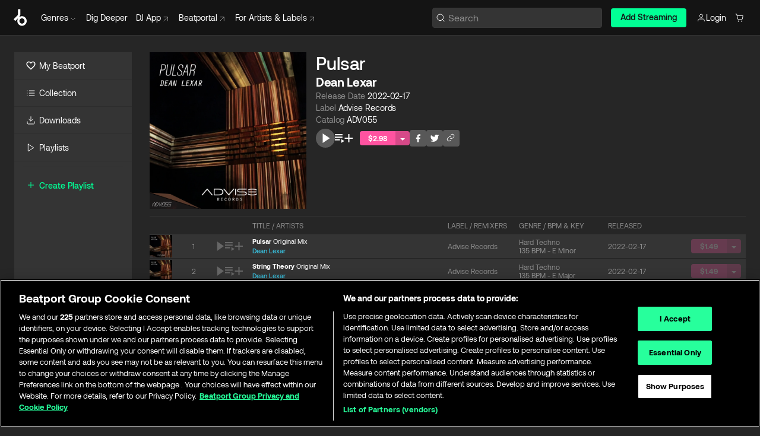

--- FILE ---
content_type: application/javascript; charset=UTF-8
request_url: https://www.beatport.com/_next/static/chunks/pages/release/%5Bdescription%5D/%5Bid%5D-a9642035e39962db.js
body_size: 4130
content:
try{let e="undefined"!=typeof window?window:"undefined"!=typeof global?global:"undefined"!=typeof globalThis?globalThis:"undefined"!=typeof self?self:{},t=(new e.Error).stack;t&&(e._sentryDebugIds=e._sentryDebugIds||{},e._sentryDebugIds[t]="ae1bec78-c782-4092-9dc6-0114ee172bd5",e._sentryDebugIdIdentifier="sentry-dbid-ae1bec78-c782-4092-9dc6-0114ee172bd5")}catch(e){}(self.webpackChunk_N_E=self.webpackChunk_N_E||[]).push([[2164,2282],{685:(e,t,i)=>{"use strict";i.d(t,{f:()=>p});var l=i(37876),a=i(48128),r=i(5372),n=i(27302),s=i(67483),o=i(77232);let d=o.Ay.div.withConfig({displayName:"CollectionControls.style__Controls",componentId:"sc-3a6a5b4a-0"})(["display:flex;flex-direction:row;justify-content:flex-start;align-items:center;gap:12px;height:34px;padding-right:12px;border-radius:22.5px;transition:background 0.2s;cursor:pointer;&:hover{background:",";}"],e=>e.theme.colors.neutrals.primary[600]),c=o.Ay.div.withConfig({displayName:"CollectionControls.style__Wrapper",componentId:"sc-3a6a5b4a-1"})(["display:flex;flex-direction:row;justify-content:flex-start;align-items:center;gap:16px;"]),p=e=>{let{showPlay:t,showAddToQueue:i,showAddToPlaylist:o,showAddToCart:p,showSocial:u,tracks:h=[],release:m,chart:g,location:f}=e,{t:x}=(0,r.Bd)("translation"),y=t||i||o,v=null==h?void 0:h.some(e=>(0,n.a)(e));return(0,l.jsxs)(c,{role:"group",title:"Collection controls",children:[y&&(0,l.jsxs)(d,{children:[t&&(0,l.jsx)(a.jG,{tracks:h,chartId:null==g?void 0:g.id,releaseId:null==m?void 0:m.id,variant:"rounded",autoMarkAsPlayed:!1}),i&&(0,l.jsx)(a.Qz,{tracks:h,chartId:null==g?void 0:g.id,releaseId:null==m?void 0:m.id}),o&&(0,l.jsx)(a.j,{tracks:h,chartId:null==g?void 0:g.id,releaseId:null==m?void 0:m.id})]}),p&&(0,l.jsx)(a.pj,{location:f,track:h?h[0]:void 0,chart:g,release:m,onClick:()=>{v&&(0,s.u)({type:"warning",message:x("Cart.SomeTracksAreStreamingOnly"),duration:5e3})}}),u&&(0,l.jsx)(a.SY,{track:h[0],release:m,chart:g})]})}},31306:(e,t,i)=>{"use strict";i.d(t,{J:()=>l.A});var l=i(1672)},42282:(e,t,i)=>{"use strict";i.r(t),i.d(t,{default:()=>l.A});var l=i(81914)},48011:(e,t,i)=>{(window.__NEXT_P=window.__NEXT_P||[]).push(["/release/[description]/[id]",function(){return i(96945)}])},96945:(e,t,i)=>{"use strict";i.r(t),i.d(t,{__N_SSP:()=>X,default:()=>Y});var l=i(37876),a=i(44562),r=i(685),n=i(65189),s=i(22735),o=i(23432),d=i(43278),c=i(5372),p=i(54587),u=i.n(p),h=i(14232),m=i(77232);let g=m.Ay.div.withConfig({displayName:"ReleaseDetailCard.style__Break",componentId:"sc-67b900a1-0"})(["flex-basis:100%;height:0;"]),f=m.Ay.button.withConfig({displayName:"ReleaseDetailCard.style__ButtonBackground",componentId:"sc-67b900a1-1"})(["display:inline-block;float:right;width:24px;height:24px;border-radius:2px;margin-left:4px;opacity:0.5;&:hover{opacity:1;}"]),x=m.Ay.p.withConfig({displayName:"ReleaseDetailCard.style__Description",componentId:"sc-67b900a1-2"})(["width:100%;text-align:left;font-family:",";font-style:normal;font-weight:400;font-size:13px;line-height:20px;"],e=>e.theme.fonts.aeonik),y=m.Ay.div.withConfig({displayName:"ReleaseDetailCard.style__Controls",componentId:"sc-67b900a1-3"})(["padding:4px 0;"]),v=m.Ay.div.withConfig({displayName:"ReleaseDetailCard.style__Info",componentId:"sc-67b900a1-4"})(["display:flex;flex-direction:row;font-family:",";font-style:normal;font-weight:400;font-size:14px;line-height:20px;letter-spacing:-0.006em;padding-right:4px;color:",";p{padding-right:4px;}span{color:",";}a{color:",";&:hover{text-decoration:underline;}}"],e=>e.theme.fonts.aeonik,e=>e.theme.colors.neutrals.primary.graytext,e=>e.theme.colors.neutrals.primary.white,e=>e.theme.colors.neutrals.primary.white),w=m.Ay.div.withConfig({displayName:"ReleaseDetailCard.style__ArtistListContainer",componentId:"sc-67b900a1-5"})(["display:flex;align-items:center;"]),j=m.Ay.div.withConfig({displayName:"ReleaseDetailCard.style__ArtistList",componentId:"sc-67b900a1-6"})([""," "," a{font-family:",";font-style:normal;font-weight:700;font-size:20px;line-height:28px;letter-spacing:-0.017em;color:",";&:hover{text-decoration:underline;}}"],e=>{let{isExpanded:t}=e;return!t&&(0,m.AH)(["text-wrap:nowrap;overflow:hidden;text-overflow:ellipsis;"])},e=>{let{isExpanded:t}=e;return t&&(0,m.AH)(["display:flex;flex-wrap:wrap;align-items:flex-end;"])},e=>e.theme.fonts.aeonik,e=>e.theme.colors.neutrals.primary.white),b=m.Ay.h1.withConfig({displayName:"ReleaseDetailCard.style__Name",componentId:"sc-67b900a1-7"})(["font-family:",";font-style:normal;font-weight:500;font-size:30px;line-height:36px;color:",";"],e=>e.theme.fonts.aeonik,e=>e.theme.colors.neutrals.primary.white),_=m.Ay.div.withConfig({displayName:"ReleaseDetailCard.style__Meta",componentId:"sc-67b900a1-8"})(["display:flex;flex-direction:column;gap:4px;padding-bottom:4px;.full{width:100%;}"]),C=m.Ay.div.withConfig({displayName:"ReleaseDetailCard.style__Badges",componentId:"sc-67b900a1-9"})(["position:absolute;right:0;top:0;z-index:1;display:flex;flex-direction:column;font-family:",";font-style:normal;font-weight:700;font-size:11px;line-height:16px;color:black;width:100px;div{padding:0 8px;}div.hype{background:",";}div.exclusive{background:",";}div.preorder{background:",";}"],e=>e.theme.fonts.aeonik,e=>e.theme.colors.blue[500].accent,e=>e.theme.colors.green[300].accent,e=>e.theme.colors.yellow[300].accent),k=m.Ay.div.withConfig({displayName:"ReleaseDetailCard.style__ImageWrapper",componentId:"sc-67b900a1-10"})(["position:relative;width:264px;margin-right:1rem;@media ","{float:left;}"],e=>e.theme.device.sm),I=m.Ay.div.withConfig({displayName:"ReleaseDetailCard.style__Wrapper",componentId:"sc-67b900a1-11"})(["width:100%;"]),A=e=>{var t,i,p;let{release:m,location:A}=e,R=m.desc?m.desc.length:0,[N,D]=(0,h.useState)(R>265),[S,P]=(0,h.useState)(!1),[T,E]=(0,h.useState)(!1),L=(0,h.useRef)(),z=null==(t=L.current)?void 0:t.scrollWidth,B=(0,h.useRef)(),O=null==(i=B.current)?void 0:i.clientWidth,U=(0,o.U)({query:d.jO.xsm}),{t:q}=(0,c.Bd)("translation"),W="".concat(q("Exclusive")),G="".concat(q("PreOrder"));return(0,h.useEffect)(()=>{z>O&&E(!0)},[z,O]),(0,l.jsxs)(I,{children:[(0,l.jsxs)(k,{children:[(m.exclusive||m.pre_order||m.is_hype)&&(0,l.jsxs)(C,{children:[m.exclusive&&(0,l.jsx)("div",{className:"exclusive",children:W.toUpperCase()}),m.pre_order&&(0,l.jsx)("div",{className:"preorder",children:G.toUpperCase()}),m.is_hype&&(0,l.jsx)("div",{className:"hype",children:"HYPE"})]}),(0,l.jsx)(u(),{src:(null==(p=m.image)?void 0:p.uri)||"",alt:m.name||"",width:"264",height:"264",sizes:"100vw"})]}),(0,l.jsxs)(_,{className:U?"full":void 0,ref:B,children:[(0,l.jsx)(b,{children:m.name}),m.artists&&m.artists.length>0&&(0,l.jsxs)(w,{children:[(0,l.jsx)(j,{"data-testid":"release-artist-list",ref:L,isExpanded:S,children:(0,n.w)(m.artists,{location:A})}),T&&(0,l.jsx)(f,{"data-testid":"release-artist-list-expand",onClick:()=>{P(!S)},children:S?(0,l.jsx)(a.r,{id:"triangle-up",width:"24",height:"24"}):(0,l.jsx)(a.r,{id:"triangle-down",width:"24",height:"24"})})]}),(0,l.jsxs)(v,{children:[(0,l.jsx)("p",{children:q("ReleaseDate")})," ",(0,l.jsx)("span",{children:m.new_release_date})]}),(0,l.jsxs)(v,{children:[(0,l.jsx)("p",{children:q("Label.Title")}),(0,l.jsx)("span",{children:(0,l.jsx)(s.A,{label:m.label,location:A,withMarquee:!0})})]}),(0,l.jsxs)(v,{children:[(0,l.jsx)("p",{children:q("Catalog")}),(0,l.jsx)("span",{children:m.catalog_number})]}),(0,l.jsx)(y,{children:(0,l.jsx)(r.f,{location:"Release - ".concat(m.name),release:m,showPlay:!0,showAddToQueue:!0,showAddToPlaylist:!0,showAddToCart:!0,showSocial:!0})})]}),(0,l.jsx)(g,{}),(0,l.jsxs)(x,{children:[m.desc&&N?"".concat(m.desc.slice(0,265),"..."):m.desc,R>265&&(0,l.jsx)(f,{"data-testid":"release-desc-expand",onClick:()=>{D(!N)},children:N?(0,l.jsx)(a.r,{id:"triangle-down",width:"24",height:"24"}):(0,l.jsx)(a.r,{id:"triangle-up",width:"24",height:"24"})})]})]})};var R=i(58758),N=i(77260),D=i(92309),S=i(13913),P=i(51814),T=i(45416),E=i(89099);let L=m.Ay.div.withConfig({displayName:"TerritoryRestricted.style__Wrapper",componentId:"sc-12c9bfc3-0"})(["width:100%;margin-top:40px;display:flex;flex-direction:column;justify-content:center;align-items:center;gap:8px;.title{font-family:",";font-style:normal;font-weight:700;font-size:30px;line-height:40px;letter-spacing:-0.021em;color:#ffffff;}p{font-family:",";font-style:normal;font-weight:400;font-size:18px;line-height:24px;text-align:center;color:",";padding-bottom:16px;}"],e=>e.theme.fonts.aeonik,e=>e.theme.fonts.aeonik,e=>e.theme.colors.neutrals.primary.graytext),z=()=>{let e=(0,E.useRouter)(),{t}=(0,c.Bd)("translation");return(0,l.jsxs)(L,{children:[(0,l.jsx)(u(),{src:"/images/territory-restricted.png",width:120,height:111,alt:"Territory Restriction icon"}),(0,l.jsx)("h2",{className:"title",children:t("Error.TerritoryRestriction")}),(0,l.jsx)("p",{children:t("Error.SorryNotAvailableRegion")}),(0,l.jsx)(T.A,{type:"primary",onClick:()=>{e.push("/")},children:t("Error.ReturnToHomepage")})]})};var B=i(11662),O=i(31306),U=i(42282),q=i(71551),W=i(29309),G=i(2995),M=i(2008),F=i(76771),H=i(19871);let J=e=>{var t;let{release:i,anonSession:a}=e,{t:r}=(0,c.Bd)("translation"),n=(0,o.U)({query:d.jO.xl}),s=(0,E.useRouter)(),{getAccessToken:p,getIsSessionValid:u,importAnonSession:m}=(0,q.Lg)();m(a);let g=p(),f=u(),x=u({isAnonAllowed:!1}),y=s.query.page,[v,w]=(0,h.useState)({page:(0,M.XD)(y),per_page:S.TI[2]});(0,h.useEffect)(()=>{w({...v,page:(0,M.XD)(y)})},[y]);let{data:j}=(0,H.I)({...(0,G.Sq)({releaseId:(null==i?void 0:i.id)||0,params:v,accessToken:g}),enabled:f}),{data:b}=(0,H.I)({...(0,W.iq)({id:(null==i?void 0:i.id)||0,accessToken:g}),enabled:x}),{data:_}=(0,H.I)({...(0,W.FJ)({params:{label_id:(null==i||null==(t=i.label)?void 0:t.id.toString())||"0",order_by:"-publish_date"},accessToken:g}),enabled:f}),C=i&&"Release Page - ".concat(i.name);return((0,h.useEffect)(()=>{if(i&&j){var e,t,l,a,r;(0,F.YL)({ecommerce:{currencyCode:(null==i||null==(e=i.price)?void 0:e.code)||"",detail:{products:[{id:i.id.toString(),name:i.name,list:C||"",artists:(null==i||null==(t=i.artists)?void 0:t.map(e=>e.name).join(","))||null,remixers:null,genres:(null==(l=i.genres)?void 0:l.map(e=>e.name).join(","))||null,subGenres:null,preOrder:i.pre_order||null,type:"product",category:"Release",creative:"Release Detail",variant:"release",price:null==(a=i.price)?void 0:a.value,imageUrl:(null==(r=i.image)?void 0:r.uri)||null,tracks:j.results.map(e=>{var t,i,l,a;return{id:e.id.toString(),name:e.name,list:C||"",artists:null==e?void 0:e.artists.map(e=>e.name).join(", "),remixers:null==e?void 0:e.remixers.map(e=>e.name).join(", "),genres:null==e||null==(t=e.genre)?void 0:t.name,subGenres:(null==e||null==(i=e.sub_genre)?void 0:i.name)||null,preOrder:e.pre_order,type:"product",category:"Tracks",creative:"Release Detail",variant:"track",price:null==e||null==(l=e.price)?void 0:l.value,imageUrl:null==e||null==(a=e.image)?void 0:a.uri}})}]}}})}},[i,j]),i&&"Territory Restricted."===i.detail)?(0,l.jsx)(z,{}):(0,l.jsxs)(l.Fragment,{children:[i&&(0,l.jsx)(A,{release:i,location:C}),n?(0,l.jsx)(O.J,{isLoading:!1,tracks:j?j.results:[],location:C,isPaginated:!0,perPage:v.per_page,page:v.page}):(0,l.jsx)(N.L,{location:C,isLoading:!1,tracks:j?j.results:[],showArtwork:!0,showNumbers:!0,isPaginated:!0,perPage:v.per_page,page:v.page}),(0,l.jsx)(P.r6,{className:"right",children:(0,l.jsx)(D.i,{defaultPerPage:v.per_page,totalResults:null==j?void 0:j.count,hideResultsPerPage:!0})}),(0,l.jsx)(R.a,{p:"8"}),b&&b.results&&b.results.length>0&&(0,l.jsx)(B.c,{type:"releases",title:r("PeopleAlsoBought"),data:b.results,rows:1,wideGrid:!0}),(0,l.jsx)(R.a,{p:"8"}),_&&_.results&&_.results.length>0&&(0,l.jsx)(B.c,{type:"releases",title:r("MoreFromThisLabel"),data:_.results.filter(e=>e.id!=(null==i?void 0:i.id)),rows:1,wideGrid:!0})]})};var X=!0;let Y=J;J.getLayout=e=>{var t;let{release:i,chartPosition:a}=e.props,r="Territory Restricted."===i.detail,n=(null==i?void 0:i.image.uri)||"",s=null==i?void 0:i.name,o=null==i?void 0:i.label.name,d=null==i?void 0:i.publish_date,c=null==i||null==(t=i.artists)?void 0:t.map(e=>e.name).join(", "),p=n;if(s&&o&&d&&c&&null!==a){let e=new URLSearchParams({name:s,artists:c,imageUri:n,label:o,releaseDate:d,chartPosition:a.toString()});p="/api/og?".concat(e.toString())}return(0,l.jsx)(U.default,{title:r?"Oh No! Territory Restricted. ":"".concat(c," - ").concat(null==i?void 0:i.name," [").concat(null==i?void 0:i.label.name,"] | Music & Downloads on Beatport"),noSuffix:!0,metaDescription:'"'.concat(c," - ").concat(null==i?void 0:i.name," [").concat(null==i?void 0:i.label.name,']" | Find the latest releases here | #1 source for DJ Sets and more'),hasDesktopSidebar:!0,socialImage:p,children:e})}}},e=>{e.O(0,[1672,7642,1662,636,6593,8792],()=>e(e.s=48011)),_N_E=e.O()}]);
//# sourceMappingURL=[id]-a9642035e39962db.js.map

--- FILE ---
content_type: application/javascript; charset=UTF-8
request_url: https://www.beatport.com/_next/static/BkFvUAlLRQEMLQ8zsp1P8/_buildManifest.js
body_size: 2082
content:
self.__BUILD_MANIFEST=function(s,c,e,t,a,i,r,n,d,p,o,u,h,b,l,g,k,f,j,y,m){return{__rewrites:{afterFiles:[{has:p,source:"/:nextInternalLocale(en|de|fr|es|it|ja|pt|nl)/my-subscriptions",destination:"/:nextInternalLocale/subscriptions/success?isMySubscriptionsPage=true"},{has:p,source:"/:nextInternalLocale(en|de|fr|es|it|ja|pt|nl)/subscriptions/change",destination:"/:nextInternalLocale/subscriptions?isMySubscriptionsChangePage=true"}],beforeFiles:[],fallback:[]},__routerFilterStatic:{numItems:0,errorRate:1e-4,numBits:0,numHashes:u,bitArray:[]},__routerFilterDynamic:{numItems:i,errorRate:1e-4,numBits:i,numHashes:u,bitArray:[]},"/":[s,e,t,r,n,"static/chunks/pages/index-8400f50bc557a1ee.js"],"/404":["static/chunks/pages/404-d4f6c095b0cb2eff.js"],"/500":["static/chunks/pages/500-f3ceaa239ed3dbb9.js"],"/_error":["static/chunks/pages/_error-57c6ed70350df86a.js"],"/account/audio-format":["static/chunks/pages/account/audio-format-a553469bd1c7660f.js"],"/account/billing":[h,"static/chunks/pages/account/billing-b261ff676a958612.js"],"/account/carts":[b,"static/chunks/pages/account/carts-7b5a08c2150dac22.js"],"/account/cookies":["static/chunks/pages/account/cookies-3ee264de57a8d5d7.js"],"/account/email":["static/chunks/pages/account/email-9945d39a6b422446.js"],"/account/genre":["static/chunks/pages/account/genre-c8e8ea0f9fd0b1cf.js"],"/account/identity":["static/chunks/pages/account/identity-d5a0138cb2037f28.js"],"/account/my-genres":["static/chunks/pages/account/my-genres-205a4781fa9572a2.js"],"/account/profile":[d,"static/chunks/pages/account/profile-75d7980e239d94b3.js"],"/account/redirect-handler":["static/chunks/pages/account/redirect-handler-a8faf63b972dafb3.js"],"/account/signup":["static/chunks/pages/account/signup-1c61cb1d6716bc85.js"],"/account/streaming":["static/chunks/pages/account/streaming-a57f7bd52c2802c8.js"],"/artist/[description]/[id]":[c,e,t,n,"static/chunks/pages/artist/[description]/[id]-214f4e63e9b9897b.js"],"/artist/[description]/[id]/charts":[c,e,"static/chunks/pages/artist/[description]/[id]/charts-b09f0a9287ecee29.js"],"/artist/[description]/[id]/releases":[c,a,"static/chunks/pages/artist/[description]/[id]/releases-e0a818e3b9a46a15.js"],"/artist/[description]/[id]/tracks":[s,c,"static/chunks/pages/artist/[description]/[id]/tracks-7ee6fbbfd388f84a.js"],"/cart":["static/chunks/pages/cart-15ba77b041b30332.js"],"/cart/[description]/[id]":[s,a,b,"static/chunks/pages/cart/[description]/[id]-4b08fea041343a3c.js"],"/chart/[description]/[id]":[s,"static/chunks/pages/chart/[description]/[id]-81a0bc3758ee1a82.js"],"/charts":[c,e,t,r,"static/chunks/pages/charts-ff2420d350adfe35.js"],"/charts/all":[c,e,"static/chunks/pages/charts/all-aa0e398ce8e2611c.js"],"/checkout/paypal/success":["static/chunks/pages/checkout/paypal/success-0c56ab424eef2c47.js"],"/checkout/thank-you":["static/chunks/pages/checkout/thank-you-f73d36c0dcff0090.js"],"/checkout/[description]/[id]":[h,"static/chunks/pages/checkout/[description]/[id]-d6fe9fcf91447f34.js"],"/dj/charts":[e,t,"static/chunks/pages/dj/charts-58e4a478ff0ea851.js"],"/dj/charts/new":[d,l,s,g,k,"static/chunks/pages/dj/charts/new-7c8b480f6e2f9351.js"],"/dj/charts/published":[e,t,"static/chunks/pages/dj/charts/published-9a23d0764856e163.js"],"/dj/charts/[id]/edit":[d,l,s,g,k,"static/chunks/pages/dj/charts/[id]/edit-dd4bc74be29c4967.js"],"/genre/[description]/[id]":[c,e,t,r,n,"static/chunks/pages/genre/[description]/[id]-bc0c6ac478390d41.js"],"/genre/[description]/[id]/charts":[c,e,"static/chunks/pages/genre/[description]/[id]/charts-ab1bd6fd7a5d0119.js"],"/genre/[description]/[id]/hype-100":[s,"static/chunks/pages/genre/[description]/[id]/hype-100-04c8a06f596f8d7a.js"],"/genre/[description]/[id]/releases":[c,a,"static/chunks/pages/genre/[description]/[id]/releases-77c79b1b99531e6c.js"],"/genre/[description]/[id]/top-100":[s,"static/chunks/pages/genre/[description]/[id]/top-100-5055269f9ae3a152.js"],"/genre/[description]/[id]/top-100-releases":[a,"static/chunks/pages/genre/[description]/[id]/top-100-releases-da6d03620760398f.js"],"/genre/[description]/[id]/tracks":[s,c,"static/chunks/pages/genre/[description]/[id]/tracks-1efb331d1dedf23a.js"],"/hype-100":[s,"static/chunks/pages/hype-100-925028f365be2e66.js"],"/label/[description]/[id]":[c,e,t,n,"static/chunks/pages/label/[description]/[id]-6b4a50d4c0481164.js"],"/label/[description]/[id]/releases":[c,a,"static/chunks/pages/label/[description]/[id]/releases-363c1f1aadd11d79.js"],"/label/[description]/[id]/tracks":[s,c,"static/chunks/pages/label/[description]/[id]/tracks-c0d14c8b09588dc8.js"],"/library":["static/chunks/pages/library-be20386fdd47391e.js"],"/library/downloads":["static/chunks/pages/library/downloads-f3544aae322e974e.js"],"/library/playlists":["static/chunks/pages/library/playlists-010e77b1eb61c66b.js"],"/library/playlists/new":["static/chunks/pages/library/playlists/new-144717f4cc868749.js"],"/library/playlists/[id]":["static/chunks/5702-fd51ac4af07c617f.js","static/chunks/pages/library/playlists/[id]-fbb855ec7fac6caa.js"],"/maintenance":["static/chunks/pages/maintenance-ccf90d39ed0ef3ab.js"],"/my-beatport":[s,c,"static/chunks/pages/my-beatport-a5ac2e4a48748110.js"],"/my-beatport/artists":[s,c,f,"static/chunks/pages/my-beatport/artists-fe4abdf68086a20a.js"],"/my-beatport/labels":[s,c,f,"static/chunks/pages/my-beatport/labels-40b1415182fe5d95.js"],"/my-beatport/recommendations":[s,c,"static/chunks/pages/my-beatport/recommendations-0c6147fd2ea101bf.js"],"/playlists/share/[id]":["static/chunks/pages/playlists/share/[id]-618c2ce3abfcb9f3.js"],"/release/[description]/[id]":[s,e,t,"static/chunks/pages/release/[description]/[id]-a9642035e39962db.js"],"/search":[s,e,t,j,"static/chunks/pages/search-6b8faa94843272f0.js"],"/search/[type]":[s,e,t,j,"static/chunks/pages/search/[type]-6137a9771be6efe1.js"],"/sentry_sample_error":["static/chunks/pages/sentry_sample_error-b776abeac9633a2a.js"],"/subscriptions":[y,"static/chunks/pages/subscriptions-ced617b02acd1065.js"],"/subscriptions/billing":[y,"static/chunks/pages/subscriptions/billing-0f6cf2a170bd7865.js"],"/subscriptions/cancel":["static/chunks/pages/subscriptions/cancel-ac389099f437aee9.js"],"/subscriptions/success":[m,"static/chunks/pages/subscriptions/success-3f3c04974fc4fc60.js"],"/top-100":[s,"static/chunks/pages/top-100-afa8edef711861db.js"],"/top-100-releases":[a,"static/chunks/pages/top-100-releases-cd7620cfa1c30661.js"],"/track/[description]/[id]":[m,s,e,t,"static/chunks/pages/track/[description]/[id]-e6fc7aca45066027.js"],"/[slug]":[e,t,r,"static/chunks/pages/[slug]-820e1604dabcc683.js"],sortedPages:["/","/404","/500","/_app","/_error","/account/audio-format","/account/billing","/account/carts","/account/cookies","/account/email","/account/genre","/account/identity","/account/my-genres","/account/profile","/account/redirect-handler","/account/signup","/account/streaming","/artist/[description]/[id]","/artist/[description]/[id]/charts","/artist/[description]/[id]/releases","/artist/[description]/[id]/tracks","/cart","/cart/[description]/[id]","/chart/[description]/[id]","/charts","/charts/all","/checkout/paypal/success","/checkout/thank-you","/checkout/[description]/[id]","/dj/charts","/dj/charts/new","/dj/charts/published","/dj/charts/[id]/edit","/genre/[description]/[id]","/genre/[description]/[id]/charts","/genre/[description]/[id]/hype-100","/genre/[description]/[id]/releases","/genre/[description]/[id]/top-100","/genre/[description]/[id]/top-100-releases","/genre/[description]/[id]/tracks","/hype-100","/label/[description]/[id]","/label/[description]/[id]/releases","/label/[description]/[id]/tracks","/library","/library/downloads","/library/playlists","/library/playlists/new","/library/playlists/[id]","/maintenance","/my-beatport","/my-beatport/artists","/my-beatport/labels","/my-beatport/recommendations","/playlists/share/[id]","/release/[description]/[id]","/search","/search/[type]","/sentry_sample_error","/subscriptions","/subscriptions/billing","/subscriptions/cancel","/subscriptions/success","/top-100","/top-100-releases","/track/[description]/[id]","/[slug]"]}}("static/chunks/1672-fadea3c5827fcd9a.js","static/chunks/300-5c81501417e9a1b3.js","static/chunks/7642-017d87d2b46adcba.js","static/chunks/1662-e1e6913d273a7679.js","static/chunks/1204-6e6e6e3ab02183e0.js",0,"static/chunks/7854-3a10ca8cd42f98c4.js","static/chunks/8359-22a6a5c5421681c0.js","static/chunks/236-869b5711eee83b5f.js",void 0,1e-4,NaN,"static/chunks/6827-e5d53bad93cabbc9.js","static/chunks/5387-6b3a8ab7fe90ad30.js","static/chunks/3774-6dfad9ab123d50cf.js","static/chunks/9319-4f9e9c3d4964d0eb.js","static/css/aa4d0a1d33f06b05.css","static/chunks/4956-a83f8490f794861f.js","static/chunks/9184-0f78c0bfe3c0d2a2.js","static/chunks/9105-18773a0d4e8df693.js","static/chunks/5584-faace93afc6b0ca8.js"),self.__BUILD_MANIFEST_CB&&self.__BUILD_MANIFEST_CB();